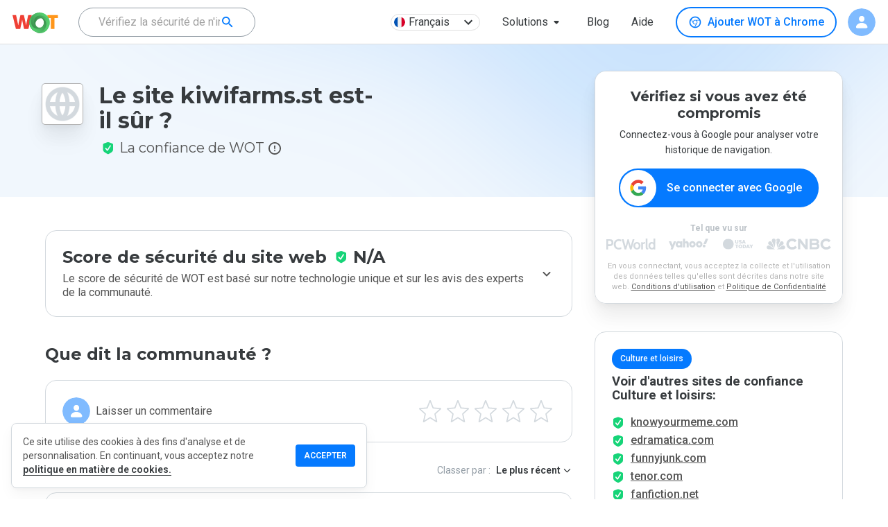

--- FILE ---
content_type: text/html; charset=utf-8
request_url: https://www.google.com/recaptcha/api2/anchor?ar=1&k=6Lcc1-krAAAAABhjg7Pe_RBytcJ83XMZ-RlIgf-i&co=aHR0cHM6Ly93d3cubXl3b3QuY29tOjQ0Mw..&hl=en&type=image&v=PoyoqOPhxBO7pBk68S4YbpHZ&theme=light&size=normal&badge=bottomright&anchor-ms=20000&execute-ms=30000&cb=kfxpjqu2pwts
body_size: 49412
content:
<!DOCTYPE HTML><html dir="ltr" lang="en"><head><meta http-equiv="Content-Type" content="text/html; charset=UTF-8">
<meta http-equiv="X-UA-Compatible" content="IE=edge">
<title>reCAPTCHA</title>
<style type="text/css">
/* cyrillic-ext */
@font-face {
  font-family: 'Roboto';
  font-style: normal;
  font-weight: 400;
  font-stretch: 100%;
  src: url(//fonts.gstatic.com/s/roboto/v48/KFO7CnqEu92Fr1ME7kSn66aGLdTylUAMa3GUBHMdazTgWw.woff2) format('woff2');
  unicode-range: U+0460-052F, U+1C80-1C8A, U+20B4, U+2DE0-2DFF, U+A640-A69F, U+FE2E-FE2F;
}
/* cyrillic */
@font-face {
  font-family: 'Roboto';
  font-style: normal;
  font-weight: 400;
  font-stretch: 100%;
  src: url(//fonts.gstatic.com/s/roboto/v48/KFO7CnqEu92Fr1ME7kSn66aGLdTylUAMa3iUBHMdazTgWw.woff2) format('woff2');
  unicode-range: U+0301, U+0400-045F, U+0490-0491, U+04B0-04B1, U+2116;
}
/* greek-ext */
@font-face {
  font-family: 'Roboto';
  font-style: normal;
  font-weight: 400;
  font-stretch: 100%;
  src: url(//fonts.gstatic.com/s/roboto/v48/KFO7CnqEu92Fr1ME7kSn66aGLdTylUAMa3CUBHMdazTgWw.woff2) format('woff2');
  unicode-range: U+1F00-1FFF;
}
/* greek */
@font-face {
  font-family: 'Roboto';
  font-style: normal;
  font-weight: 400;
  font-stretch: 100%;
  src: url(//fonts.gstatic.com/s/roboto/v48/KFO7CnqEu92Fr1ME7kSn66aGLdTylUAMa3-UBHMdazTgWw.woff2) format('woff2');
  unicode-range: U+0370-0377, U+037A-037F, U+0384-038A, U+038C, U+038E-03A1, U+03A3-03FF;
}
/* math */
@font-face {
  font-family: 'Roboto';
  font-style: normal;
  font-weight: 400;
  font-stretch: 100%;
  src: url(//fonts.gstatic.com/s/roboto/v48/KFO7CnqEu92Fr1ME7kSn66aGLdTylUAMawCUBHMdazTgWw.woff2) format('woff2');
  unicode-range: U+0302-0303, U+0305, U+0307-0308, U+0310, U+0312, U+0315, U+031A, U+0326-0327, U+032C, U+032F-0330, U+0332-0333, U+0338, U+033A, U+0346, U+034D, U+0391-03A1, U+03A3-03A9, U+03B1-03C9, U+03D1, U+03D5-03D6, U+03F0-03F1, U+03F4-03F5, U+2016-2017, U+2034-2038, U+203C, U+2040, U+2043, U+2047, U+2050, U+2057, U+205F, U+2070-2071, U+2074-208E, U+2090-209C, U+20D0-20DC, U+20E1, U+20E5-20EF, U+2100-2112, U+2114-2115, U+2117-2121, U+2123-214F, U+2190, U+2192, U+2194-21AE, U+21B0-21E5, U+21F1-21F2, U+21F4-2211, U+2213-2214, U+2216-22FF, U+2308-230B, U+2310, U+2319, U+231C-2321, U+2336-237A, U+237C, U+2395, U+239B-23B7, U+23D0, U+23DC-23E1, U+2474-2475, U+25AF, U+25B3, U+25B7, U+25BD, U+25C1, U+25CA, U+25CC, U+25FB, U+266D-266F, U+27C0-27FF, U+2900-2AFF, U+2B0E-2B11, U+2B30-2B4C, U+2BFE, U+3030, U+FF5B, U+FF5D, U+1D400-1D7FF, U+1EE00-1EEFF;
}
/* symbols */
@font-face {
  font-family: 'Roboto';
  font-style: normal;
  font-weight: 400;
  font-stretch: 100%;
  src: url(//fonts.gstatic.com/s/roboto/v48/KFO7CnqEu92Fr1ME7kSn66aGLdTylUAMaxKUBHMdazTgWw.woff2) format('woff2');
  unicode-range: U+0001-000C, U+000E-001F, U+007F-009F, U+20DD-20E0, U+20E2-20E4, U+2150-218F, U+2190, U+2192, U+2194-2199, U+21AF, U+21E6-21F0, U+21F3, U+2218-2219, U+2299, U+22C4-22C6, U+2300-243F, U+2440-244A, U+2460-24FF, U+25A0-27BF, U+2800-28FF, U+2921-2922, U+2981, U+29BF, U+29EB, U+2B00-2BFF, U+4DC0-4DFF, U+FFF9-FFFB, U+10140-1018E, U+10190-1019C, U+101A0, U+101D0-101FD, U+102E0-102FB, U+10E60-10E7E, U+1D2C0-1D2D3, U+1D2E0-1D37F, U+1F000-1F0FF, U+1F100-1F1AD, U+1F1E6-1F1FF, U+1F30D-1F30F, U+1F315, U+1F31C, U+1F31E, U+1F320-1F32C, U+1F336, U+1F378, U+1F37D, U+1F382, U+1F393-1F39F, U+1F3A7-1F3A8, U+1F3AC-1F3AF, U+1F3C2, U+1F3C4-1F3C6, U+1F3CA-1F3CE, U+1F3D4-1F3E0, U+1F3ED, U+1F3F1-1F3F3, U+1F3F5-1F3F7, U+1F408, U+1F415, U+1F41F, U+1F426, U+1F43F, U+1F441-1F442, U+1F444, U+1F446-1F449, U+1F44C-1F44E, U+1F453, U+1F46A, U+1F47D, U+1F4A3, U+1F4B0, U+1F4B3, U+1F4B9, U+1F4BB, U+1F4BF, U+1F4C8-1F4CB, U+1F4D6, U+1F4DA, U+1F4DF, U+1F4E3-1F4E6, U+1F4EA-1F4ED, U+1F4F7, U+1F4F9-1F4FB, U+1F4FD-1F4FE, U+1F503, U+1F507-1F50B, U+1F50D, U+1F512-1F513, U+1F53E-1F54A, U+1F54F-1F5FA, U+1F610, U+1F650-1F67F, U+1F687, U+1F68D, U+1F691, U+1F694, U+1F698, U+1F6AD, U+1F6B2, U+1F6B9-1F6BA, U+1F6BC, U+1F6C6-1F6CF, U+1F6D3-1F6D7, U+1F6E0-1F6EA, U+1F6F0-1F6F3, U+1F6F7-1F6FC, U+1F700-1F7FF, U+1F800-1F80B, U+1F810-1F847, U+1F850-1F859, U+1F860-1F887, U+1F890-1F8AD, U+1F8B0-1F8BB, U+1F8C0-1F8C1, U+1F900-1F90B, U+1F93B, U+1F946, U+1F984, U+1F996, U+1F9E9, U+1FA00-1FA6F, U+1FA70-1FA7C, U+1FA80-1FA89, U+1FA8F-1FAC6, U+1FACE-1FADC, U+1FADF-1FAE9, U+1FAF0-1FAF8, U+1FB00-1FBFF;
}
/* vietnamese */
@font-face {
  font-family: 'Roboto';
  font-style: normal;
  font-weight: 400;
  font-stretch: 100%;
  src: url(//fonts.gstatic.com/s/roboto/v48/KFO7CnqEu92Fr1ME7kSn66aGLdTylUAMa3OUBHMdazTgWw.woff2) format('woff2');
  unicode-range: U+0102-0103, U+0110-0111, U+0128-0129, U+0168-0169, U+01A0-01A1, U+01AF-01B0, U+0300-0301, U+0303-0304, U+0308-0309, U+0323, U+0329, U+1EA0-1EF9, U+20AB;
}
/* latin-ext */
@font-face {
  font-family: 'Roboto';
  font-style: normal;
  font-weight: 400;
  font-stretch: 100%;
  src: url(//fonts.gstatic.com/s/roboto/v48/KFO7CnqEu92Fr1ME7kSn66aGLdTylUAMa3KUBHMdazTgWw.woff2) format('woff2');
  unicode-range: U+0100-02BA, U+02BD-02C5, U+02C7-02CC, U+02CE-02D7, U+02DD-02FF, U+0304, U+0308, U+0329, U+1D00-1DBF, U+1E00-1E9F, U+1EF2-1EFF, U+2020, U+20A0-20AB, U+20AD-20C0, U+2113, U+2C60-2C7F, U+A720-A7FF;
}
/* latin */
@font-face {
  font-family: 'Roboto';
  font-style: normal;
  font-weight: 400;
  font-stretch: 100%;
  src: url(//fonts.gstatic.com/s/roboto/v48/KFO7CnqEu92Fr1ME7kSn66aGLdTylUAMa3yUBHMdazQ.woff2) format('woff2');
  unicode-range: U+0000-00FF, U+0131, U+0152-0153, U+02BB-02BC, U+02C6, U+02DA, U+02DC, U+0304, U+0308, U+0329, U+2000-206F, U+20AC, U+2122, U+2191, U+2193, U+2212, U+2215, U+FEFF, U+FFFD;
}
/* cyrillic-ext */
@font-face {
  font-family: 'Roboto';
  font-style: normal;
  font-weight: 500;
  font-stretch: 100%;
  src: url(//fonts.gstatic.com/s/roboto/v48/KFO7CnqEu92Fr1ME7kSn66aGLdTylUAMa3GUBHMdazTgWw.woff2) format('woff2');
  unicode-range: U+0460-052F, U+1C80-1C8A, U+20B4, U+2DE0-2DFF, U+A640-A69F, U+FE2E-FE2F;
}
/* cyrillic */
@font-face {
  font-family: 'Roboto';
  font-style: normal;
  font-weight: 500;
  font-stretch: 100%;
  src: url(//fonts.gstatic.com/s/roboto/v48/KFO7CnqEu92Fr1ME7kSn66aGLdTylUAMa3iUBHMdazTgWw.woff2) format('woff2');
  unicode-range: U+0301, U+0400-045F, U+0490-0491, U+04B0-04B1, U+2116;
}
/* greek-ext */
@font-face {
  font-family: 'Roboto';
  font-style: normal;
  font-weight: 500;
  font-stretch: 100%;
  src: url(//fonts.gstatic.com/s/roboto/v48/KFO7CnqEu92Fr1ME7kSn66aGLdTylUAMa3CUBHMdazTgWw.woff2) format('woff2');
  unicode-range: U+1F00-1FFF;
}
/* greek */
@font-face {
  font-family: 'Roboto';
  font-style: normal;
  font-weight: 500;
  font-stretch: 100%;
  src: url(//fonts.gstatic.com/s/roboto/v48/KFO7CnqEu92Fr1ME7kSn66aGLdTylUAMa3-UBHMdazTgWw.woff2) format('woff2');
  unicode-range: U+0370-0377, U+037A-037F, U+0384-038A, U+038C, U+038E-03A1, U+03A3-03FF;
}
/* math */
@font-face {
  font-family: 'Roboto';
  font-style: normal;
  font-weight: 500;
  font-stretch: 100%;
  src: url(//fonts.gstatic.com/s/roboto/v48/KFO7CnqEu92Fr1ME7kSn66aGLdTylUAMawCUBHMdazTgWw.woff2) format('woff2');
  unicode-range: U+0302-0303, U+0305, U+0307-0308, U+0310, U+0312, U+0315, U+031A, U+0326-0327, U+032C, U+032F-0330, U+0332-0333, U+0338, U+033A, U+0346, U+034D, U+0391-03A1, U+03A3-03A9, U+03B1-03C9, U+03D1, U+03D5-03D6, U+03F0-03F1, U+03F4-03F5, U+2016-2017, U+2034-2038, U+203C, U+2040, U+2043, U+2047, U+2050, U+2057, U+205F, U+2070-2071, U+2074-208E, U+2090-209C, U+20D0-20DC, U+20E1, U+20E5-20EF, U+2100-2112, U+2114-2115, U+2117-2121, U+2123-214F, U+2190, U+2192, U+2194-21AE, U+21B0-21E5, U+21F1-21F2, U+21F4-2211, U+2213-2214, U+2216-22FF, U+2308-230B, U+2310, U+2319, U+231C-2321, U+2336-237A, U+237C, U+2395, U+239B-23B7, U+23D0, U+23DC-23E1, U+2474-2475, U+25AF, U+25B3, U+25B7, U+25BD, U+25C1, U+25CA, U+25CC, U+25FB, U+266D-266F, U+27C0-27FF, U+2900-2AFF, U+2B0E-2B11, U+2B30-2B4C, U+2BFE, U+3030, U+FF5B, U+FF5D, U+1D400-1D7FF, U+1EE00-1EEFF;
}
/* symbols */
@font-face {
  font-family: 'Roboto';
  font-style: normal;
  font-weight: 500;
  font-stretch: 100%;
  src: url(//fonts.gstatic.com/s/roboto/v48/KFO7CnqEu92Fr1ME7kSn66aGLdTylUAMaxKUBHMdazTgWw.woff2) format('woff2');
  unicode-range: U+0001-000C, U+000E-001F, U+007F-009F, U+20DD-20E0, U+20E2-20E4, U+2150-218F, U+2190, U+2192, U+2194-2199, U+21AF, U+21E6-21F0, U+21F3, U+2218-2219, U+2299, U+22C4-22C6, U+2300-243F, U+2440-244A, U+2460-24FF, U+25A0-27BF, U+2800-28FF, U+2921-2922, U+2981, U+29BF, U+29EB, U+2B00-2BFF, U+4DC0-4DFF, U+FFF9-FFFB, U+10140-1018E, U+10190-1019C, U+101A0, U+101D0-101FD, U+102E0-102FB, U+10E60-10E7E, U+1D2C0-1D2D3, U+1D2E0-1D37F, U+1F000-1F0FF, U+1F100-1F1AD, U+1F1E6-1F1FF, U+1F30D-1F30F, U+1F315, U+1F31C, U+1F31E, U+1F320-1F32C, U+1F336, U+1F378, U+1F37D, U+1F382, U+1F393-1F39F, U+1F3A7-1F3A8, U+1F3AC-1F3AF, U+1F3C2, U+1F3C4-1F3C6, U+1F3CA-1F3CE, U+1F3D4-1F3E0, U+1F3ED, U+1F3F1-1F3F3, U+1F3F5-1F3F7, U+1F408, U+1F415, U+1F41F, U+1F426, U+1F43F, U+1F441-1F442, U+1F444, U+1F446-1F449, U+1F44C-1F44E, U+1F453, U+1F46A, U+1F47D, U+1F4A3, U+1F4B0, U+1F4B3, U+1F4B9, U+1F4BB, U+1F4BF, U+1F4C8-1F4CB, U+1F4D6, U+1F4DA, U+1F4DF, U+1F4E3-1F4E6, U+1F4EA-1F4ED, U+1F4F7, U+1F4F9-1F4FB, U+1F4FD-1F4FE, U+1F503, U+1F507-1F50B, U+1F50D, U+1F512-1F513, U+1F53E-1F54A, U+1F54F-1F5FA, U+1F610, U+1F650-1F67F, U+1F687, U+1F68D, U+1F691, U+1F694, U+1F698, U+1F6AD, U+1F6B2, U+1F6B9-1F6BA, U+1F6BC, U+1F6C6-1F6CF, U+1F6D3-1F6D7, U+1F6E0-1F6EA, U+1F6F0-1F6F3, U+1F6F7-1F6FC, U+1F700-1F7FF, U+1F800-1F80B, U+1F810-1F847, U+1F850-1F859, U+1F860-1F887, U+1F890-1F8AD, U+1F8B0-1F8BB, U+1F8C0-1F8C1, U+1F900-1F90B, U+1F93B, U+1F946, U+1F984, U+1F996, U+1F9E9, U+1FA00-1FA6F, U+1FA70-1FA7C, U+1FA80-1FA89, U+1FA8F-1FAC6, U+1FACE-1FADC, U+1FADF-1FAE9, U+1FAF0-1FAF8, U+1FB00-1FBFF;
}
/* vietnamese */
@font-face {
  font-family: 'Roboto';
  font-style: normal;
  font-weight: 500;
  font-stretch: 100%;
  src: url(//fonts.gstatic.com/s/roboto/v48/KFO7CnqEu92Fr1ME7kSn66aGLdTylUAMa3OUBHMdazTgWw.woff2) format('woff2');
  unicode-range: U+0102-0103, U+0110-0111, U+0128-0129, U+0168-0169, U+01A0-01A1, U+01AF-01B0, U+0300-0301, U+0303-0304, U+0308-0309, U+0323, U+0329, U+1EA0-1EF9, U+20AB;
}
/* latin-ext */
@font-face {
  font-family: 'Roboto';
  font-style: normal;
  font-weight: 500;
  font-stretch: 100%;
  src: url(//fonts.gstatic.com/s/roboto/v48/KFO7CnqEu92Fr1ME7kSn66aGLdTylUAMa3KUBHMdazTgWw.woff2) format('woff2');
  unicode-range: U+0100-02BA, U+02BD-02C5, U+02C7-02CC, U+02CE-02D7, U+02DD-02FF, U+0304, U+0308, U+0329, U+1D00-1DBF, U+1E00-1E9F, U+1EF2-1EFF, U+2020, U+20A0-20AB, U+20AD-20C0, U+2113, U+2C60-2C7F, U+A720-A7FF;
}
/* latin */
@font-face {
  font-family: 'Roboto';
  font-style: normal;
  font-weight: 500;
  font-stretch: 100%;
  src: url(//fonts.gstatic.com/s/roboto/v48/KFO7CnqEu92Fr1ME7kSn66aGLdTylUAMa3yUBHMdazQ.woff2) format('woff2');
  unicode-range: U+0000-00FF, U+0131, U+0152-0153, U+02BB-02BC, U+02C6, U+02DA, U+02DC, U+0304, U+0308, U+0329, U+2000-206F, U+20AC, U+2122, U+2191, U+2193, U+2212, U+2215, U+FEFF, U+FFFD;
}
/* cyrillic-ext */
@font-face {
  font-family: 'Roboto';
  font-style: normal;
  font-weight: 900;
  font-stretch: 100%;
  src: url(//fonts.gstatic.com/s/roboto/v48/KFO7CnqEu92Fr1ME7kSn66aGLdTylUAMa3GUBHMdazTgWw.woff2) format('woff2');
  unicode-range: U+0460-052F, U+1C80-1C8A, U+20B4, U+2DE0-2DFF, U+A640-A69F, U+FE2E-FE2F;
}
/* cyrillic */
@font-face {
  font-family: 'Roboto';
  font-style: normal;
  font-weight: 900;
  font-stretch: 100%;
  src: url(//fonts.gstatic.com/s/roboto/v48/KFO7CnqEu92Fr1ME7kSn66aGLdTylUAMa3iUBHMdazTgWw.woff2) format('woff2');
  unicode-range: U+0301, U+0400-045F, U+0490-0491, U+04B0-04B1, U+2116;
}
/* greek-ext */
@font-face {
  font-family: 'Roboto';
  font-style: normal;
  font-weight: 900;
  font-stretch: 100%;
  src: url(//fonts.gstatic.com/s/roboto/v48/KFO7CnqEu92Fr1ME7kSn66aGLdTylUAMa3CUBHMdazTgWw.woff2) format('woff2');
  unicode-range: U+1F00-1FFF;
}
/* greek */
@font-face {
  font-family: 'Roboto';
  font-style: normal;
  font-weight: 900;
  font-stretch: 100%;
  src: url(//fonts.gstatic.com/s/roboto/v48/KFO7CnqEu92Fr1ME7kSn66aGLdTylUAMa3-UBHMdazTgWw.woff2) format('woff2');
  unicode-range: U+0370-0377, U+037A-037F, U+0384-038A, U+038C, U+038E-03A1, U+03A3-03FF;
}
/* math */
@font-face {
  font-family: 'Roboto';
  font-style: normal;
  font-weight: 900;
  font-stretch: 100%;
  src: url(//fonts.gstatic.com/s/roboto/v48/KFO7CnqEu92Fr1ME7kSn66aGLdTylUAMawCUBHMdazTgWw.woff2) format('woff2');
  unicode-range: U+0302-0303, U+0305, U+0307-0308, U+0310, U+0312, U+0315, U+031A, U+0326-0327, U+032C, U+032F-0330, U+0332-0333, U+0338, U+033A, U+0346, U+034D, U+0391-03A1, U+03A3-03A9, U+03B1-03C9, U+03D1, U+03D5-03D6, U+03F0-03F1, U+03F4-03F5, U+2016-2017, U+2034-2038, U+203C, U+2040, U+2043, U+2047, U+2050, U+2057, U+205F, U+2070-2071, U+2074-208E, U+2090-209C, U+20D0-20DC, U+20E1, U+20E5-20EF, U+2100-2112, U+2114-2115, U+2117-2121, U+2123-214F, U+2190, U+2192, U+2194-21AE, U+21B0-21E5, U+21F1-21F2, U+21F4-2211, U+2213-2214, U+2216-22FF, U+2308-230B, U+2310, U+2319, U+231C-2321, U+2336-237A, U+237C, U+2395, U+239B-23B7, U+23D0, U+23DC-23E1, U+2474-2475, U+25AF, U+25B3, U+25B7, U+25BD, U+25C1, U+25CA, U+25CC, U+25FB, U+266D-266F, U+27C0-27FF, U+2900-2AFF, U+2B0E-2B11, U+2B30-2B4C, U+2BFE, U+3030, U+FF5B, U+FF5D, U+1D400-1D7FF, U+1EE00-1EEFF;
}
/* symbols */
@font-face {
  font-family: 'Roboto';
  font-style: normal;
  font-weight: 900;
  font-stretch: 100%;
  src: url(//fonts.gstatic.com/s/roboto/v48/KFO7CnqEu92Fr1ME7kSn66aGLdTylUAMaxKUBHMdazTgWw.woff2) format('woff2');
  unicode-range: U+0001-000C, U+000E-001F, U+007F-009F, U+20DD-20E0, U+20E2-20E4, U+2150-218F, U+2190, U+2192, U+2194-2199, U+21AF, U+21E6-21F0, U+21F3, U+2218-2219, U+2299, U+22C4-22C6, U+2300-243F, U+2440-244A, U+2460-24FF, U+25A0-27BF, U+2800-28FF, U+2921-2922, U+2981, U+29BF, U+29EB, U+2B00-2BFF, U+4DC0-4DFF, U+FFF9-FFFB, U+10140-1018E, U+10190-1019C, U+101A0, U+101D0-101FD, U+102E0-102FB, U+10E60-10E7E, U+1D2C0-1D2D3, U+1D2E0-1D37F, U+1F000-1F0FF, U+1F100-1F1AD, U+1F1E6-1F1FF, U+1F30D-1F30F, U+1F315, U+1F31C, U+1F31E, U+1F320-1F32C, U+1F336, U+1F378, U+1F37D, U+1F382, U+1F393-1F39F, U+1F3A7-1F3A8, U+1F3AC-1F3AF, U+1F3C2, U+1F3C4-1F3C6, U+1F3CA-1F3CE, U+1F3D4-1F3E0, U+1F3ED, U+1F3F1-1F3F3, U+1F3F5-1F3F7, U+1F408, U+1F415, U+1F41F, U+1F426, U+1F43F, U+1F441-1F442, U+1F444, U+1F446-1F449, U+1F44C-1F44E, U+1F453, U+1F46A, U+1F47D, U+1F4A3, U+1F4B0, U+1F4B3, U+1F4B9, U+1F4BB, U+1F4BF, U+1F4C8-1F4CB, U+1F4D6, U+1F4DA, U+1F4DF, U+1F4E3-1F4E6, U+1F4EA-1F4ED, U+1F4F7, U+1F4F9-1F4FB, U+1F4FD-1F4FE, U+1F503, U+1F507-1F50B, U+1F50D, U+1F512-1F513, U+1F53E-1F54A, U+1F54F-1F5FA, U+1F610, U+1F650-1F67F, U+1F687, U+1F68D, U+1F691, U+1F694, U+1F698, U+1F6AD, U+1F6B2, U+1F6B9-1F6BA, U+1F6BC, U+1F6C6-1F6CF, U+1F6D3-1F6D7, U+1F6E0-1F6EA, U+1F6F0-1F6F3, U+1F6F7-1F6FC, U+1F700-1F7FF, U+1F800-1F80B, U+1F810-1F847, U+1F850-1F859, U+1F860-1F887, U+1F890-1F8AD, U+1F8B0-1F8BB, U+1F8C0-1F8C1, U+1F900-1F90B, U+1F93B, U+1F946, U+1F984, U+1F996, U+1F9E9, U+1FA00-1FA6F, U+1FA70-1FA7C, U+1FA80-1FA89, U+1FA8F-1FAC6, U+1FACE-1FADC, U+1FADF-1FAE9, U+1FAF0-1FAF8, U+1FB00-1FBFF;
}
/* vietnamese */
@font-face {
  font-family: 'Roboto';
  font-style: normal;
  font-weight: 900;
  font-stretch: 100%;
  src: url(//fonts.gstatic.com/s/roboto/v48/KFO7CnqEu92Fr1ME7kSn66aGLdTylUAMa3OUBHMdazTgWw.woff2) format('woff2');
  unicode-range: U+0102-0103, U+0110-0111, U+0128-0129, U+0168-0169, U+01A0-01A1, U+01AF-01B0, U+0300-0301, U+0303-0304, U+0308-0309, U+0323, U+0329, U+1EA0-1EF9, U+20AB;
}
/* latin-ext */
@font-face {
  font-family: 'Roboto';
  font-style: normal;
  font-weight: 900;
  font-stretch: 100%;
  src: url(//fonts.gstatic.com/s/roboto/v48/KFO7CnqEu92Fr1ME7kSn66aGLdTylUAMa3KUBHMdazTgWw.woff2) format('woff2');
  unicode-range: U+0100-02BA, U+02BD-02C5, U+02C7-02CC, U+02CE-02D7, U+02DD-02FF, U+0304, U+0308, U+0329, U+1D00-1DBF, U+1E00-1E9F, U+1EF2-1EFF, U+2020, U+20A0-20AB, U+20AD-20C0, U+2113, U+2C60-2C7F, U+A720-A7FF;
}
/* latin */
@font-face {
  font-family: 'Roboto';
  font-style: normal;
  font-weight: 900;
  font-stretch: 100%;
  src: url(//fonts.gstatic.com/s/roboto/v48/KFO7CnqEu92Fr1ME7kSn66aGLdTylUAMa3yUBHMdazQ.woff2) format('woff2');
  unicode-range: U+0000-00FF, U+0131, U+0152-0153, U+02BB-02BC, U+02C6, U+02DA, U+02DC, U+0304, U+0308, U+0329, U+2000-206F, U+20AC, U+2122, U+2191, U+2193, U+2212, U+2215, U+FEFF, U+FFFD;
}

</style>
<link rel="stylesheet" type="text/css" href="https://www.gstatic.com/recaptcha/releases/PoyoqOPhxBO7pBk68S4YbpHZ/styles__ltr.css">
<script nonce="eBCXEnPMac24Hj6ZkBs6BQ" type="text/javascript">window['__recaptcha_api'] = 'https://www.google.com/recaptcha/api2/';</script>
<script type="text/javascript" src="https://www.gstatic.com/recaptcha/releases/PoyoqOPhxBO7pBk68S4YbpHZ/recaptcha__en.js" nonce="eBCXEnPMac24Hj6ZkBs6BQ">
      
    </script></head>
<body><div id="rc-anchor-alert" class="rc-anchor-alert"></div>
<input type="hidden" id="recaptcha-token" value="[base64]">
<script type="text/javascript" nonce="eBCXEnPMac24Hj6ZkBs6BQ">
      recaptcha.anchor.Main.init("[\x22ainput\x22,[\x22bgdata\x22,\x22\x22,\[base64]/[base64]/MjU1Ong/[base64]/[base64]/[base64]/[base64]/[base64]/[base64]/[base64]/[base64]/[base64]/[base64]/[base64]/[base64]/[base64]/[base64]/[base64]\\u003d\x22,\[base64]\\u003d\\u003d\x22,\[base64]/wrRmw4JBGiMuw6/DmcKEUjPDtDguwq/[base64]/Csix5WE9cfUzDn1nDrcOcWcOQw6/[base64]/wpzCosOCw6vDljTDjMOYw6bCm1wSOgbCs8OCw7d/YsOrw6xnw73CoSRhw6tNQ2thKMOLwo9FwpDCt8Knw5R+f8KvDcOLecKNBmxPw7cJw5/CnMOkw7XCsU7CrkJ4aEQ2w5rCnTsHw79bKMKFwrB+fMOWKRdiTEAlYcKEwrrChBwxOMKZwrVtWsOeC8KkwpDDk0o8w4/CvsKSwrdww50jYcOXwpzClwrCncKZwqzDvsOOUsK8QDfDiTDCgCPDhcKnwqXCs8Oxw4pywrs+w5HDn1DCtMODwrjCm17DhMKyO04HwrMLw4phbcKpwrY2VsKKw6TDgRDDjHfDhTY5w4Niw4jCuj/DvcK0XMOrwoHClMKOw4Y7EUfDpyZkwq1MwoxQwqBiw4xgJ8KvNjPCn8OUw6vClsKiZEhHwqNjHixEw5fCsUvCj04DdsOjPHXDnFnDpsK4wrLCqi0jw4DCncK5w4cwPsKxwoTDuD7DqXzDpy4YwoTDvVHDrXNbIcK7O8K7wrnDkA/[base64]/w5lOKFrCrx1IAWwFw5XDmDEawr/DjsKRw5RtBR9hwrjCj8KRdCzCrcK+D8KRPATDh00uCRvDr8OXR2xQbMKXMkXDkMKHAcKlQCfDs0M/[base64]/CjCfCrnpVXigRw4DDq8O4woF2woUsw7/DksKWMQzDlMKQwpEXwqozN8OxYyjCtsORwoTChsO+wojDmkgAw5HDgx0Twp4Zcg3CicOXBxZdRiowE8OWasOXOlJSEsKcw4PCqEZewrsCHmHDskZ3w4jClFLDsMKtBh5ww5fCmH5Swr3ChwpFY3/DnTjChAbCkMOvwrrDqcO3QWTDhiPClMOcRxdgw5XCj2F4w6hhasKcGMOWaC57wrl7dMK4Nkoew6o9wp/DhsO2AcO+J1rCjBbCvwzDnUDDnsKRw5jDi8O3w6JAO8OyfS5/R0A5RgbCkB/ClC/CiEPDnn0KXcK7HcKdwpnDlDbDi0fDo8K6bzXDjsKEA8OLwq3DisKndMOLOMKAw7gxGWoGw4/DlFnCtsKWw77CiCvCjnvDiTRFw6zCtMOFw5AUdMORw5/CszTCm8OqMALDh8OwwrogUTJRDsKOEE5iw4BWY8O8wr7ClMKnIcKLw7rDpcK7wp3CuBpOwqBJwpRcw5/[base64]/wojDncKIwpwOw6JuS8Odw5RUFcO0asOPwoXDvB8ewoTDicOyasKFwotHLHE/w41lw5fCh8OVwqnCqA7CkcOcbBbDrMOjwpPDlG5Mw4gXwpVMVMKIw6cGw6fCpyIUHBR/worCgWPCkm1bwqwywqnCssOAE8KnwoU1w5RQdMOhw65vwoQcw6PDow3CisKSw5oEMxhPwplZF1vCkFPDigkEMD1PwqFWAW4FwoZ9BMKnQMOJw7XCqTTDq8K/w5jDuMKuwpglVT3CqxthwosoYMOrwq/CvS0gHUbDmsKgPcOFdQIvw7jDrnTCu3Qdw71owqfDhsOCDSYvPktSbMKHTcKIeMObw6HDm8OGw5A5wqIDe2bCq8OqB3k0wpLDq8ORTAxvb8K/[base64]/Do0TDmD5pKsOnw4fCpsK8DlXDqcOBWyvDh8OeRRfCpcOFYmHCn3hoNcKwRMKZwozCgsKfwqrCt1nDhcKcwpBRWsKmwop1wqTCsVrCvzfDs8KxMCDChSzCj8OdLh3DrsObw7vChmZBBsOYchfDhMKifcOWXMKYw5MQwoNewq/CksOvwojCk8OJwp8Iwo/DisKqw6rDrTTDiQZxLChiYjd+w6gHJcO5wot8wr7DhVQkA2rCo38Twr83wqllw5LDtx3Cq1sWw6TCnGUcwqTCgAHDiTofwowCw6QGw50cZmrCmcKHUMOOwqDCm8O9wppbwrVERCgiamt3UnPDsEJBfsKSw6/CswV8AirDiXEraMKkw4TDusKXU8OSw75Ew74SwpvCqhI+wpZ6dk9KUxYLbMKbIMOBwox/woDDssK9woQLFMOkwo4ZCMO8wrwKODwowqtmw6PCgcOHLcOcwpLCvMO+w7zCt8Kzf1wAPyzCqRV/KsOPwr7DsjXCjQ7DkhTCucOLwoA2Bi/Dui7DrcKJQMKZw4V0w4dWw6HChcOFwodmYzrCjzN1Xjgkwq/Dp8KmFMO9w4zCtwZ5wqUUARvDqMOkecO4KMO1b8OJw7/CizNOw6TCpMK/w65MwpfCv2LDqcKrXsOUw7hdwo7CuRLCgHxtTz3CpsKpw70WEmzCuX3DuMKke0PDhz8VPjbDsgvDs8O0w7YobxhDKMOXw4nCrm5aw7DCs8Ozw64Cwpx6w4oqwpsyL8OZwr/Cv8Oxw5YBByRtbcKSViLCo8KAFcK/[base64]/CrcKOwqBmU8OyEcKNw7clDcKsw5HCkEVqwrzDjxvDpVg6EBIIwogrWcKUw4fDjmzDrcKnwo7DqCgDK8OWR8KxNFTDtX3CjA0wQAvChEwpDsKDUDzDqMOhwrtqOm7CnVzDlyDCsMOyPsKmZcKSw6DDlMKBw7okDERtwp3CnMOtE8OQCDYmw74dw4LCkyg8w7zDncK/[base64]/DjDrCpQt3NsO7HXI8w79zwpTDg8KRw4bDhMKUTj1Uwq3DuStYw7IxRTV6bxvCgALCtiTCsMKQwoFiw4fDhcO7w59FWTV+VcKiw5PDgirCs0DCk8OCfcKswo3Ci13CkcK4fMOWw78UGDkSfcOHw7NdCh/Dq8OACsKFwobDkDcyGAbClj83wox9w6vCvRTCg2dEwq/Ci8Ojw4A3wo7DomAjH8KoRVM2w4ZJRMKwIzzDmsOYPyzDhXZiwqdKWcO6IsOyw5Q/[base64]/Cr118w53DjsK9w7zDk0DCpE/[base64]/[base64]/M8KOw55fMnXClkzCpHYywrjDui3Di1LCjMKzScOWwqVZw7bCjUrDolXDpsKgeR/DpsO1AcOCw4DDn2s3J3XCk8OMYF7Cu0tiw6XDtsOrAj7DgsOHwrhDwo0lIcOmCMKLWCjCjljDkWYuwoBOP0fDpsKhwozCmcO1w6TDnMKGw5Iowq87wqXCuMKtw4HCsMO/woMIw63Cmw3Dn2N7w4jDr8O3w7HDhMOpwo7DmcKyV2LCt8KoZWMYNMKMBcK/HizCjsOUwqpJw4HCtMKVwqLDujkHasK8HMK8wqnDs8KiMjXCkxxHw7TCo8KQwrXChcKuwookw4Ekwp/DmcOAw4DDj8KEVMKnY2PDmsOdEsOVDR/DmcKmTm/CuMOaWUbCtcKHR8OgTsOhwpM8w7Q4wqFJw6rDvnPCuMOLScKuw5nDvxDDnioHEE/ClWUNUVnCvSfCjmTDmR/Ds8OEw6FDw4jCqMOhw5wfw6MdAW8xwqJ2DMO3QcK1IcKtwpZYw7A2w77ClgjDhsKBZsKbw5vCu8Ozw6JYRErDoAXCl8KtwovDgRlCNWNnw5VVM8Kdw6BCWcOwwr5RwohXSsKDDAtewo3Dv8KaN8Olw5hJfRTDnwHCiT3Co3IBeU/CqmzDjMOnb0dbw7ZnwpDCnGR9Xj8sS8KDFSzCp8O9S8OswqRFYcOUw7QDw6LDusOLw4Afw7BKw4pdXcK2w7A+DgDDj2d+wpsmw73CrsOYNRkXFsOJVQPDp23CtSVoExM3w4Z4wojCpifDuwbDu3Ffwq/[base64]/DiMKWw792wpBqw57DjcK3QcKXwpTDgHPCpcKGJ03DtsOSwoc2Ji7Co8K+LMObDcK3w7/CoMK9ShHCvhTCnsKjw5ZhwrJHw5V2UHs5Pjtiwp7CnjjDkgNobDFOw5kzVCYYNMK4F34Ow6gMVA4KwqwjW8KMb8OAXDrDkGzDssK2wr7DrlfClcKwDQQMQG/DisKawq3DpMKqQ8KUOMOCw6bDtBjDhsK+X1DCmMK4XMO4wp7DjcKOcRrCuXbDmFPCvcKBWcOKOMKMaMOIwqh2E8OXwqvDnsOqVxrDjyh+wrHDj0oHwoZyw6vDj8Kmw6AQKcKxwr/DmGnDs2LDkcKfLUchVMO2w5rDhcKlK3RFw6bDlMKRwodEEcOmw4/DlwpTw77Du1QywrvDuTolwr91BsK8wr4Cw7p3W8KleTzChwpkfcK9wq7Cj8ONw6rCusOLw69sZjLCgsOdwpHCoi9UVsOzw4RZT8Orw7ZIcsOZw7jCniRJw5xJwqjCsidKLsOkw67DtMOSJcOMwqzDk8KdfsOowr7CvSlfd1ABCivCpcOyw7BqMsO+PDxVw6/DqmvDsw3DmUwHb8Kfw4wdWcKrwq4Pw7LDpMORFH/DrcKMIH/[base64]/FcOYGMO2GCQeUUN3JF/CiEzDo8Oow5XCj8Kzw65gwr/[base64]/CkMKcwoQ7w4k+wrzDiBnCnifCh8OCwo/[base64]/[base64]/Ckxcbe8KDwrlpwpMYPTwPw6wsPCA0wp5owoMgSzN1wpzDjMO0wpgywoxoCwnDlsODJy3DuMKkLMOlwrLDtRosW8KLwoNPwp8Uw6B2wrszKULDuTDDm8OresOGw4UzcMKBwobCtcOywrsDwpsKfR4VwpfDu8O9DTpCTlHCgMOow78ww7cyVX1Zw7zCgMO/wrvDrV3DnsODw4AwC8O0V2JFAQhWw63CsVjCrMOuVMOqwqMVw70kw7NgcFXCh0lbCUR8U37CsyrDssOQwo84wojCsMKTHMOXw51yw4jDqFjDjBjCkCZvWl1mGsKgFmJmwrHCh1FmNMOiw4ZUemzDtlJ0w44sw4poECXDrzd2w53DjsKBwp93DsKVw7cLfB/DriFFL3B8wq7CsMKWcmUsw77DncKewrnCq8OfJcKWw4HDtcOqw45Vw4bDhsO4w4Mrw53CvsKrw5nCgzlHw4zDqiTDpcKAL2bCowHDhCHCnQJDWsKvAgjDulRKwpw0w68sw5bCtXgdw59Hw7DDvcOQw7RJwr3CtsKsFBAtF8O3csKYRMKwwq3Dgl/CoQfDgjg9w7PDsVfDhBRLEsKMw7DCpMKGw5bCosOMw6PChcOvbMKNwonDgUnCvTjDvcKLEcOyMMOTICRlwqXDkVfDvsKJEMOJccOCJQUyH8OJbsOKIizCiQVYW8Oow7bDssKuw4LCtXQbw5krw6x+wodewrzDl2LDnT0Xw7TDjgLCjcOeQwgsw6lYw6I/woUWE8KywpgqG8KSwovCusOyQsK4QHNuw6bCr8OGORhwX1TCiMKkwo/CiAzDg0HCgMKGJGvDl8Odw4jDtQowecKQwrc4TXUbecOlwobDuzPDrGpKwo1VaMOfSzZWwq7Dp8OQR1kfTRfDsMK5EnzCkz/Ch8KENsOReWY1wq5qQ8KOwoXCjTV6ZcOEZMKca1bDosO7wpBWwpTDiyLCtcOZwoodR3M8w53DrcOvw7lww6l2NMO9TjlJwqLCmsKXIG/CrSzCnypDTMORw7Z/DMOEcFRxw5/DoFl0DsKfBsOfwp/Du8KVEsK8wo7Dt1TCvsOkPnUKXBM+WEjDszPDj8KqRcKKIsORYWXDrUg7dSwZHsOVw7gUw4zDohQtWElAM8Omw71ISWUdSQJ7w4dzwoctLnJoDMKsw6diwqA3Sk1jBHR/[base64]/YQLDn8OLEURPw5rDuQwUH8OrQUPDgsO+w7DCkT7CkEvCl8O+w7DCqHswU8KqNmDCiHfDtMKswogrwq/DvsKFwq0NECzDiRg/wog4OMOFcE9NW8KVwqV0TcKswrfDtMOxbFbCgsK5wpzCiybDtcOHw5HDo8Ouw54EwrRdF05Kw47DuQAaXsOjw5PCucOpVMK6w4/DjsKswqsWTVw7OMKOEsKjwqkNDcOzOMOyKMO4w7nDulrCoyjDpMKSwqzCg8KOwrx0T8O4wpXDiHQCAC/[base64]/CuMKVYsOLJSnDk2MqChsmwowIw4XCi8Kgw7lCBsKNw7JBwoDCkRQQw5HDvA/DssOLIS9uwotcDWtnw7zDlGXDucOECcKPTwsHXsOSwpvCs13CmcKJBcKbwoLCgn7DmEY8AMKkGW7CqsKCw5oLwobDgTLDk2t1wqAlUSrDjsKuIcOzw4TDpg5UXQtFRcKic8KVLAnCq8OkE8KSw5F3WMKfwrNCZcKKwqIyVFHDkMO/w5TCtcOEw5sjUA1BwobDhEgzVHzCoigkwpQqwoPDm3Fcwo8YBSpCw75nwp/Di8KzwoDDszJww4g+IcKOw6Z5GsKHwpbCnsKBQcKKw4UpZ3kVw5/DucO2cybDgcK3w6NVw6nDgwInwq9SSsKGwqLCoMKuGsKWHDrCqQhvc1bCp8KNNEnDvmDDhsKiwqbDicOxw40RVCPCgGzCvQIkwo16Q8KpBsKXCWLDnMK4w4Ymw7RlMGnCtEvCv8KIEBBOPQQpJnXCvcKBwpIBw7TCqcK1wqQQBio9aG8uUcODVcOMw69/[base64]/[base64]/CrsO6RFBbcyQJw7nCqG/CklzDnQZ4b8OqBXTCmHpKGsK/O8OGGcK3w5fDmsKaHFgCw6HDk8O3w5YffhJdRHfClDx+wqDDmMKBXFnCuXtbSwfDtUrDo8OdHwBEFVzDkk5ew5kowqDDlcOowrnDuFLDo8K1FMOhw53DiBJ+wqzDtX/[base64]/w7YMc27CvldhOMOyc8OAI8O2ZMKcOEbDlCDDtnTDhnzDrSjDlcOdw7dDwpx3wonCncKcw4LCs3RMw6Y7LsKuw5vDs8KZwovCixIAdMKqW8Kzw4cWDgHDjcOkwoUKM8K8UMOvKGnDlcKjw6BMFU5Xbx/Chi/[base64]/CvmLDqxIYwpkgKMOQwr/DnsOgw7/CiMOXAHvDgSQ0w4HDs8OidMOGw50Vw6jDoxLDggfDrV/CjUNnSsOUVCvDhjFHw7jDq1IFw6FNw6syHUXDp8KyJsKrTMKneMOpYMKEM8OwAyhOHcOdCcOUcBhFw7LDnlDCqmvCi2LCrnDDvz5Dw7ghYcOZCltUwr3DgQMgKB/CqgQQwpLDlzbDisKfw7vDuF8zw7fDvDMdwrjDvMKzwprDicO1LE3CscK4aGIEwoV2woJ2wqfCj2DCuC/Dv1NhdcKFw64vXcKDw7Uufn7DqMOGKwhSK8KHw47DiijCsQ8/MnBdw6bCncO6QcOww6xGwoxowpgqw59Mb8KlwqrDm8OuKj3DisOEwoHCvMONIV7CvMKtwofCvETDhFrCvsOOXwANfsK7w7NHw5rDqlXDvsOqLcKkDDvDuCrCncKxH8OCd0ITw65AacODwqgSE8O0ByM4wo7CqcOKwqZ/w6wjTU7Dj04PwrrDq8KzwpXDksKjwodcGDbClMKDLnETwojDncKWAW0nIsOHw5XCohrDlcOjdDcewr3CtMO3ZsOhc2HDn8OEw5vDr8OiwrbCumFVw4FUZhRrw6VDfUkUISXDrsK1GHjCpEnDnxTDvcOBLBTCk8KgOm/Cg3rCgXF6D8ONwrPDqWTDkHgENWPDhWbDs8KAwp05IUkSTsOMX8KUwqrCmcOIKRXDlxvDgMOMPMO9wojDtMK7RHbDm1DDuBxUwozCrsO8F8OSeGlEIn7DosK4EMOmdsKAEWfCh8KvBMKLRhnDlynDiMOhPsK0w7VzwoHDjsKOw5nDkixJY3/DmTRrwp3DpcO9dMK5wofCtEjCjcKBwrPDlsK4JkXClsO+Il01wo0QHHLCkcOiw4/Di8KEHXN+w6glw7jDj3VTw5osWmzCjS5Nw4PDg3fDuiTDu8K0YgnDqcOTwoTDrMKawqgGdy0hw4MuO8OTZ8O8KVnDp8KQwonCscO+E8KXwrMFEMKZwpjCi8KpwqlMJcKXAsKfDErDuMO6wpkYw5Btw5/Du1rCiMOsw6zCoRXCoMKPw5zDisK9PcKifHJhwqzCsAwQLcKIwq/Ck8Oaw7LCrMKsCsK0wpvCgsKtVcK/wpPDsMKlwpPDrHEwQXh2w47CgjLDj3wIw61YPTZTw7Ana8OcwrMfwqLDiMKSI8O4FWFeQHPCvMOICgFVTcKxwqUzLcObw4PDlm0ecsKgG8KJw7nDjzrCuMOrw4g/[base64]/Cjhs/[base64]/[base64]/Dr8OXGsK2Rn7DlsK7CWsPw43CmT7ChMKBBsKjwrZxwo7CqsKMw5Y+wqzCrkA/OsO/w7A6IXxmeUsTTHAIfsOsw55KKiLDokTCkDY/GVbCicO9w5gUVXdrwq8YR0N9LAVhw4J/w5YGw5UywrXCow7Du0/[base64]/Ct8Oyw4nDt1jDoMK4wrHDpEPCjsK7w6bDjmHDh8K0ZBjCqcKWwr/Dj0LDnCPDmS0Bw4tHOsO+cMK8wqnCoxXCq8ORw7VabcKDwqDCu8KwcmIpwqbDlWvCusKOwpx1wpc3BcKeCsKEPMOOfQcBwo5dKMK2wq3Ck0DCgx8qwr/Cn8KmEcOYw6IvScKTeCYUwpN1wp0eSMKQBcKKUsOtdUxywr3CkMOsbU4zbnFxBCR+XXLDhlNeEcKNDcOXw7rDgMOeMkNdesK8RH4eKcOIw77CtygXwr9TYEnCtGdSXkfDqcOsw5/DrMKFCybCklRnYDrClCLCm8ObEVHCgU8NwqPChsKZw4PDriPDsXguw4TDt8OBwooTw4TCqsOnVcOFCMKCw6TCkcOmFi5sAUPCmMOgBMOhwpEGHMKvPW3Dt8O/BcK5PC/Dj3HCsMOQw6LDnEDCs8KrE8OSw5PCumwTNmnDqD0owozCrsKFTsOocMK9AMKaw6HDv0DCqcOQwo/CscKsHUBlw4/[base64]/Cr8OdcFsuwrtXw7Z7wpTDrsO7Dx9uwpwowpl0W8K6YMOdB8ODXmhNcMK5IDbDm8ORTsKrcDp6wpHDncOUw4rDvMK/OUkpw7ApHEbDhEXDscOPLcK0wrXDmzvDhsO/[base64]/airDqC7Dg8O9Eyclw6ZCw67CoMOYw6pGQRzDtsOLRVVXCmkFA8OJwqtYwoRqBCB6w4oBw5zCgMKbwobDkcOiwpE7bcOBwpp3w5fDisOmw75ld8O9ZAbDtsOMw5RBDMKzwrfCt8OSSMOEwr1Uw54Ow69Bw57CnMKKw7QpwpfCujvCiRstw5DDjx7CsUkwC1vDvC/ClsKJw5LChy3Cp8O3w47CpQHDjcOkesKQwojCucOFXTpMwqXDucONVGbDg2Z2w7LDijEIwrQoIHbDtyg+w7cWHgDDnhnDqk/CoERLGmYPFMOJw71BDsKpKyvDucOnwrjDg8ORfMOUScKGwoHDgwjDn8OsbW0kw4/DtSXDlMK3KMOWBsOiw5rDtcKhO8K8w6HCkcOFTcOQw4/CncK7wqbCmcOJcwJew47DhCbDt8KUw75aTMKkw5QLZcOwKcKAFWjCkcKxBcOyWMKswpYMQsK4wr/DsWdjwo45XTYzKMOoUWfCqkdXPMODYcK/w7DDkiLChEzDnUsGw4DCuH0awp/CnBhlNkTDssOww6cEw4M2HH3CkDFPwrfCmCUMKFzChMOdw7zCh2xXXcKow4o8w5jCmsKVwqrDg8OTI8KuwokYOcORfsKGa8OjLncrwrfCt8KMGMKEVDhrDcO2PxfDh8Omw5MkUwjDjFTDjzHCu8OiworDlyzClBfCgMOowo8iw7Rgwps+wovCtMK4wq/CuD1dw7ZwY3HDtMKdwoNlXW0Gf1U3FzzDo8ORQwYmKTxeSsO/OMO/DcKVU0zCn8OBLVPDg8KPBcOAw4jDuiAqLTkvwo4fa8OBwqLChgNsMsK0VR3Cn8O6wr99wq4wOsKFUhTDuQvDlTsSw6Z4wonDpcOCwpbCkFIBfQd0AcKRAcOxCcK2w6/DoQoTwqnCgsOBKgU9UcKjcMO8w4XCosOIOj7CtsKQw7g/[base64]/Dp3XCsRsIV8Ozw4NqwpYWXcKfwoPDszfDqyTDrsKXw63DnVVTTxxbwqvCrT8Xw7fDmznDnkzCmG8FwqhSUcKOw50twrcDw742OsKIw5XClsK+w4RGWmbDuMO8LQskBsKJdcOnKSfDhsO6J8KrKiBuL8K6QTnClcO2w4LChMK3IynDi8O+w5/DncKxKBY6wrfClW7Cm2gCw4IhA8O2w7Y/wqYrX8KcwpbDhTnCjwJ/w5nCrsKILDfDi8O3w6sPAsKsXh/DiVPDp8OQw5jDg3LCrsKVWSzDrybDhzRsI8Kbw6s6w60+wq4uwoRnwr0zTHB2InlLecKOwrvDk8KVX0zCoSTCrcOAw4R+wp3Ci8KtJzHCl2QBYcOefsONQjXCr3lpZsKwDkvCvBTDv14FwpE7ZVbDtjZ1w7csXH3Dt3HCtsOKTQzDtnPDsnbCm8OAM1MrIWo/[base64]/CiHnCgsOACsO+w5Rxw43DmVxgNyHDqhjCliMowoDDvjAmJwzDpsK5TAsWw4lLQcKvIlnCiGFMCcOJw7JRw6jDucOAc0rDuMO2wpooEcKeYkDDhUEEwoJwwodsF21bwq/DksKlwohiAV54Ny/CucOnLcOxH8Kmw7A1CT0dwqIZw7HCtEkXw4LDlcKUEsKNAcKoOMKtUn7CuDd3c3TCv8KxwrNFQcODw6LDicKXVl/Cr33Dl8OkB8KYwp4owrDDscOEwqfDh8OMYMOXw5/DomkFUcKMwpjCv8KKaA3DkUgmFsO5JG9zw6/[base64]/CmxMhQnzDjhfDqcO5w7Ayw7XDtcKGwqXDuyPDtQHCkRPDksOhwoN9w6UofMK4wqxiYD0ubMKQJnFFC8KBwqBuw7nCjCPDkH/[base64]/[base64]/[base64]/[base64]/DqsKuB8KPWn8bWVMXwqHCmyV5wqTDmsOUa8ONw77Dkk4/w6BPUcOkwq4mH28SDTbDuErCtRswSsONw4QnVsO4wrNzen3CozANw4bDpcOVPcKHesOKI8K2woPDmsKQwqFiw4MSXcKtK3/DnVdCw4XDjwnCqDU4w4opHMOTwqE/wp/CpsOFwqx7bycNwqLDrsOHMHTDlsOYHMKlw7YPwoEMJ8O+RsOiDMKrwr8YdMOJJg3CokVFWmQtw7bDtUQ4w73Dt8KDbMKILcO0wqvDo8Oha3LDlsOnNHcswoDCocOoMMKYPVrDpsKqdQXCisKOwoRYw6xiwp3Dj8KVA2p3LsOVWV/CvUtCAMKaGxfCrsKIwrpkThvCu2/Cn1LCtBLDiBAvw7Vbw5TCtnnCoxMfZ8Ofc30Ow6LCt8KVEVPClm3CrsOcw6UIwp06w5w/aCPCtyvCiMK/w4x/wrwnayslw6QBHcODaMOxbMOgwrEzw4HDuTdlwonDlsKhXy3CncKDw5JTworCvcKTGsOMeHnCrjTDnTvCtVPCthrCoHNGwqhOw5nDtcO5wrkmwoARBMOsKB1Nw6vCnsOQw77Dj2xRwpwMw4LCr8O+w4BwakLCrcKSUMOWwoEsw7fCk8KCFMK/bHJnw6YILHoVw7/DlW/DkgvCisKIw4g+HnnDqsKmc8OnwqFQOn3DusK2ZsKNw57Cn8OEXMKaRD8nZ8O/[base64]/[base64]/[base64]/CmMOGC8OSwrYvw7bDqMOWw63Dh8KnT8KbAHx3UcOqLTDDo0vDp8K1FsKNwprDrsOuYF0ywoHDi8ONwoshw6LCuzvCiMOuw4HDksKOw5rCj8OSwp43PQttOR3Dnz8ow4IAwpVHTn5bJRbDvsOWw4/CpV/CscOyPS/[base64]/wo9lw4/[base64]/CtlvDlRY/w4k3wrrCvsKxwpXDrDw0RMOKw7XCjsKjXcKIwoHDnsK0wpTCnxwDwpNDw7VwwqBEwpzCrShNw5V2BgLDrMOEEyvDukfDvMOdJcONw5R+wo4bO8OhwqzDmcOLOlvCuD8/[base64]/[base64]/ScOgw5shw5fCpG/DiQLCpR3DsWXCkTXDj8KaV8KORxgdw4MvRmt+w64dwr0WNcKhbRY2SgY9IgxTw6/CsmrDlQzDhcOdw7g5wpMmw7zDt8Odw4ltF8KQwoHDpMKVPSXCnWDCu8KIwrt2woA+w50tKljCqmJ/w6cRKxrCssOxPsO7WH7CvGMyIcKKwrg1c1EnHMOEw5PDgyQqwqvCgMKtw73DucOnDi5JZcKewoLCvcOMcSLCgcOOw6TCg23Ci8ONwrrCpMKLwpNMPB7Dp8KbQ8OeazLCv8K5wr7DlWxzwp7ClFQFwqPDsAl0wr/ClsKTwoBOw6czworDgcOdbMONwp3CqxFGw5EywpMiw4LDq8O8w7YWw7YzPsOgIX3CpF7DvsO/w4Y7w6Etw7w4w4whagZVL8KaGcKFw4UUPljCtSzDqcOPUV8KCcKWOUt8w58nwqvDhsOBw4jCksK1AcKidMOSWm/[base64]/DvsOtwp0gw6jClsO/HBTDqWIywrbDksOHendwecOAH2vDkMOdwpUjw7LCj8OVwpwQw6fDiktqwrJLw6E1w6gPYA3DimHDtVjCmnLCgsOYahPCuU9SRcKpUyHCo8Ojw4QIXxhrYDN3EMOSwrrClcOfMmrDixYXOWAdZWXCsC1IRys/RAMZX8KQKWbDmsOoasKNwqzDl8KuUjU6bRbCssOfXcKCw5rDq1/DmmDDv8O3wqjCsyVwLMKVwqHCgAfCn3DDoMKRwqnDhsOIRRRsMFzDmXcwTAZ0LcONwrDClHVYaFBOSi3CrcOWYMOwZsO+EsKMOcOhwpVGOgfDpcOpAUbDmcKkw4YAH8KZw456wp/CpnZIwpzCs1EOMsOFXMO2fsOnaljCqX/Dlyl1w7LDvh3Cug4iF3rDqsKwPcOkVGzDkiN9asKAwp1zcSXCtx8Iw4xyw6fDmcOxwqtSa1nCsU7CjjcPw4nDrDJ4wr7DnEh5wo/CkxhGw4vCgC4WwqwOw58XwqcNw6BGw607N8KpwrzDvmnCgsO0JcK5ZMKWwrjCrAx7VXMrcsK1w7HCqsKHKsKZwr98wr4fdQxbwo/[base64]/CuA0eTMOnflZiw6vDp0HDjMONHWjDkEImw44TwpjCksKEw4LCtsKfbH/CiXvCjsOWw4fCn8OyYsKAw5AVwqjCkcKQLVQHYDwTEcK/wpPChE/DgArDsh4iwoAKwpDCpMOeGMK9DAfDmUU1TsK6wrnCgUcuG2kIwqPCrjtCw7NfSV/Dnh3Cpn8AJcK9w4/DgcKSw5k3H3/Dk8OOwp/ClMOcAsOOSsOmccK/w77Cn3HDigHDgsODO8KRND3CkShVLsOUwpAMPsO8wo0QF8K/[base64]/CrMKTDE7CgzFtw7/CsmLCoGHDmcOow5syFcOSUsK3KQvCuDcBwpLCpsOEwoYgw7zDm8ONw4PDqwsBdsOswqzCkcOrw4pxWcK7VknCmcK9DzrDjsOVLMOjXQR1eEIDwo0Af3UEesOifcKBw4nCoMKSw6sYQcKTf8K1EjpXB8KCw47DhH7Dn0PDrinCoG9MC8KLYcOgw79Zw5UFwrxrPj/CksKhcCvDssKqbMK4w6Nkw45YKsKFw7TCocOWwr/DtA7DgMKNw5HCucOsc3vCrmU2dcKSwpzDisKpwphmCB4aMhzCry9RwobClU4Dw5PCtMOhw5DCl8OqworCgmzDnsO5w7jDpEHCkgXCvcOQKzZzw7xTC2rDu8K8w7LDtATDj3HDusK6ODNCwqQewoIzWTtXTXQqXxRxLMO2OMOTD8O4worCh2vCucOpw6YaRkBqKX/[base64]/Cs8KAwoABw4tDDsOSw6YzdE8YXDpfw4wZegrDl3UCw5bDuMKQRWEsdMKSB8K6SBtVwq7ClH5QYixCE8KhwqbDtDYKwqJqw7t/[base64]/[base64]/XMKawoLDtcOowpzCl8K5wqkgwpANwqwDw5vDnk3Dil7DjnrCrsOLw5XDtXcnwolDbMKOGcKSG8Kow4fCmMKlb8K5wq57FnN6JMKkDMONw68nwqdCc8Kbwr0EdDICw5FyBsOwwrkqwobCtUFge0fDusO0wo/[base64]/[base64]/CgjHDnQsgwrHDg8K2w4lIaigkw47CjgPDgcKMIR8rw6tFPsKEw7k4w7F9w7PDvHTDo1d2w4o7woUzw4rDpMOIwq7ClMKhw6ogMcKhw67CmTjDocOOVQHClnPCtcK+OgDClcK+elLCqsOIwr4tIjUBwp7DiGsEUsO3Z8KGwr3CvCHCtcKVRMKowr/[base64]/Dp8Ofwr8pD8KfIiM8wqUowro9Xz3Dpg0Fw5wmw6pKw7TCvW/ChFlAw7HDrC0mFFrCgm1owojCsEbDukHDi8KHYDUmw6TCggbDjD/DhcKMw5bDkcKow55+w4RaMTLCsGhJwqHDv8KdMMOTw7XCmMKawp4UHcOkGcKnw6xuw5whbTUCbjHCjcOnw7nDvSvCj0XCsmjDsHVmfGUGZS/DqsKrL2Ahw7LCrMKEw6FhA8ODwrRPGC7Dshokw5/CocKXw6fDuVkYQCfCj3ZiwpsmHcO5wrLCkwPDgcOUw6UlwrsJw690w4otwrXDpMOmw4bCocOFc8O6w6lVw4XCmiMBfcOTA8KXw7DDiMKjwpjDkMKpRcKEw7zChxZQwoVNwr5/QTnDinLDmx1iVhUiw5FbH8OTNsKrw5FqL8KOdcOzTxsPw5bClcKHw7/DoHDDoDfDvnRRw4h2wrZJwpjCowFWwqTCuDQfB8Kjwr1KwonCicKGw4YuwqZ6I8KLAVrCmWhbPcOZNTkfw5/CucOfZMOrFUIww6cGOMKTJMOEw49rw6XCiMO1UjMtw6o4wrrCuQzCssOSTcOKCxTDvMO9wr9ww6sqw6/DiUTDvURsw7gKKT/Dlw8OGcO2woLDvlA8w7XCu8O1e28/w4PCosO4w7vDmsOFbxxUwqI4wojCsgwkThDDhjzCucOKw7TCoRtUE8OdBsOXw5nDsETCr3TCi8KHDG89w5ZMCUXDqsOvScK6w57CsHzDp8K6wrd9RlF8w6DDmcO5wrUfw6rDv3rDnSLDmFw8w7vDocKcwo3DicKdw63Cvx8Nw7ZtPMKlKGbCnQLDolYnwqwyOlEfD8K/wpMZXXAwcCPDsxPCoMO7MsKQTnDDsw8zw45dw7HCnFMSw6oRfDrCgsKYwqhGw57CocOneEk/wonCqMKqw5dZbMOawqlfw5LDhMKNwrYqw7gIw5/CiMOzbAfDgDTCs8OkR21Qwp0NAnfDtsKSA8KYw5Vnw7sSw6PDjcK/w5NEwqXCh8Oaw6zDi2cgSk/CocK8wrbCrmhMw4V7wpfCvUZ2wp/DrlrDqMKXw4Bzw5/DnsK2wr0qVMOFHsK/[base64]/DtMOMw7fDhsKpXsO0METDuEQywpjCmMKnwoF+wpDDiMO6w7ABLSXDh8Ocw68Ow61QwovCqBFnw7sBwpzDtXBqwpRwbV/[base64]/wppiaStsw5caHTFHw6fDgMKLwofDiMKawqXCnsK3wodAOcOcw7PCh8Omw5MaTi7DkHM1CFs0w4Eqw6BmwqHCr3XDsGQATgHDgcOcWnrCjDbDiMKzEAbCk8Ktw6XCv8O5BUdzOW9yJMK1w7ojAAHCpEpQw6/[base64]/[base64]/DqsKGwpAPAAjDisKPeMKNHFnDiyHDksOpZDtIIjHCisK1wqcswqcsN8KKV8ORwoTDgsO1ZUMTwr5zUsOGUA\\u003d\\u003d\x22],null,[\x22conf\x22,null,\x226Lcc1-krAAAAABhjg7Pe_RBytcJ83XMZ-RlIgf-i\x22,0,null,null,null,1,[21,125,63,73,95,87,41,43,42,83,102,105,109,121],[1017145,246],0,null,null,null,null,0,null,0,1,700,1,null,0,\[base64]/76lBhnEnQkZnOKMAhnM8xEZ\x22,0,0,null,null,1,null,0,0,null,null,null,0],\x22https://www.mywot.com:443\x22,null,[1,1,1],null,null,null,0,3600,[\x22https://www.google.com/intl/en/policies/privacy/\x22,\x22https://www.google.com/intl/en/policies/terms/\x22],\x22bRm5v7CiTbgl0pRh0eaGXahSQOvj1UEkXZpS8dU7UpU\\u003d\x22,0,0,null,1,1768964516960,0,0,[126,208,117,241],null,[149,253,207],\x22RC-3-qlgQe9-jeFDw\x22,null,null,null,null,null,\x220dAFcWeA6z87daZRu8ZG8W6ah8Efq6xR607oy0ISCogEUZYBftcFxfZLfqvgZ_258BCsv0L68G9b11IsLJkf5LxftXyt2VwVHcKg\x22,1769047316817]");
    </script></body></html>